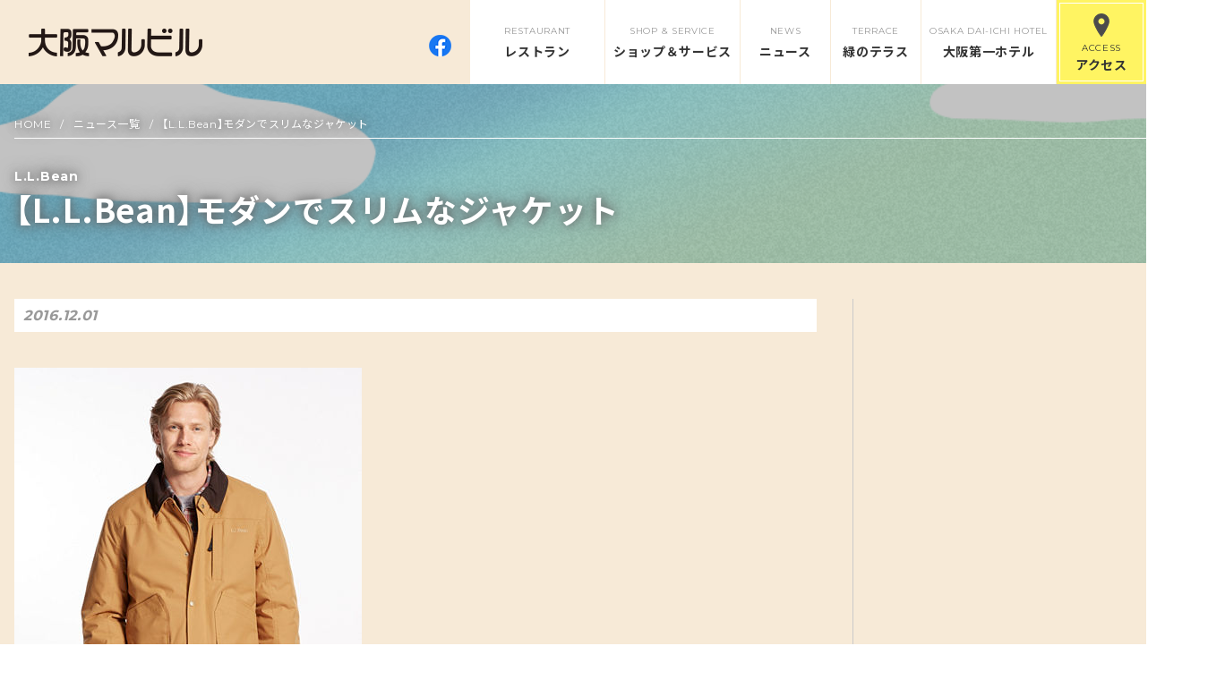

--- FILE ---
content_type: text/html; charset=UTF-8
request_url: https://www.marubiru.com/10765
body_size: 8704
content:
<!DOCTYPE HTML>
<html lang="ja">
<head>
<!-- Google tag (gtag.js) -->
<script async src="https://www.googletagmanager.com/gtag/js?id=G-FYNFFF8J2Y"></script>
<script>
  window.dataLayer = window.dataLayer || [];
  function gtag(){dataLayer.push(arguments);}
  gtag('js', new Date());

  gtag('config', 'G-FYNFFF8J2Y');
</script>
<meta charset="UTF-8">
<meta name="viewport" content="width=device-width, initial-scale=1.0" />
<meta name="format-detection" content="telephone=no">
<link rel="shortcut icon" href="https://www.marubiru.com/wp-content/themes/marubiru/img/favicon.ico">

<!-- noindex指定 -->

<!-- CSS -->
<link rel="stylesheet" href="https://www.marubiru.com/wp-content/themes/marubiru/style.css" media="all"><!-- reset.css -->
<link rel="stylesheet" href="https://www.marubiru.com/wp-content/themes/marubiru/css/common.css" media="all">








<link rel="stylesheet" href="https://www.marubiru.com/wp-content/themes/marubiru/css/news.css" media="all">








<script src="https://www.marubiru.com/wp-content/themes/marubiru/js/picturefill.min.js"></script>
<script>
	// Picture element HTML5 shiv
	document.createElement( "picture" );
</script>

<!-- title設定 -->
<title>  【L.L.Bean】モダンでスリムなジャケット | ＜公式＞大阪マルビル | 大阪駅より徒歩3分
</title>

<meta name="keywords" content="大阪,レストラン,ホテル,梅田,宴会,パーティ,クーポン,大阪駅,大阪マルビル,マルビル,大阪第一ホテル
">

<meta name="description" content="JR大阪駅前、大阪マルビル のニュース。館内各店のお知らせ、最新ニュースをお届けします。
">

<meta name='robots' content='max-image-preview:large' />
<link rel='dns-prefetch' href='//ajax.googleapis.com' />
<link rel='stylesheet' id='wp-block-library-css' href='https://www.marubiru.com/wp-includes/css/dist/block-library/style.min.css?ver=6.2.8' type='text/css' media='all' />
<link rel='stylesheet' id='classic-theme-styles-css' href='https://www.marubiru.com/wp-includes/css/classic-themes.min.css?ver=6.2.8' type='text/css' media='all' />
<style id='global-styles-inline-css' type='text/css'>
body{--wp--preset--color--black: #000000;--wp--preset--color--cyan-bluish-gray: #abb8c3;--wp--preset--color--white: #ffffff;--wp--preset--color--pale-pink: #f78da7;--wp--preset--color--vivid-red: #cf2e2e;--wp--preset--color--luminous-vivid-orange: #ff6900;--wp--preset--color--luminous-vivid-amber: #fcb900;--wp--preset--color--light-green-cyan: #7bdcb5;--wp--preset--color--vivid-green-cyan: #00d084;--wp--preset--color--pale-cyan-blue: #8ed1fc;--wp--preset--color--vivid-cyan-blue: #0693e3;--wp--preset--color--vivid-purple: #9b51e0;--wp--preset--gradient--vivid-cyan-blue-to-vivid-purple: linear-gradient(135deg,rgba(6,147,227,1) 0%,rgb(155,81,224) 100%);--wp--preset--gradient--light-green-cyan-to-vivid-green-cyan: linear-gradient(135deg,rgb(122,220,180) 0%,rgb(0,208,130) 100%);--wp--preset--gradient--luminous-vivid-amber-to-luminous-vivid-orange: linear-gradient(135deg,rgba(252,185,0,1) 0%,rgba(255,105,0,1) 100%);--wp--preset--gradient--luminous-vivid-orange-to-vivid-red: linear-gradient(135deg,rgba(255,105,0,1) 0%,rgb(207,46,46) 100%);--wp--preset--gradient--very-light-gray-to-cyan-bluish-gray: linear-gradient(135deg,rgb(238,238,238) 0%,rgb(169,184,195) 100%);--wp--preset--gradient--cool-to-warm-spectrum: linear-gradient(135deg,rgb(74,234,220) 0%,rgb(151,120,209) 20%,rgb(207,42,186) 40%,rgb(238,44,130) 60%,rgb(251,105,98) 80%,rgb(254,248,76) 100%);--wp--preset--gradient--blush-light-purple: linear-gradient(135deg,rgb(255,206,236) 0%,rgb(152,150,240) 100%);--wp--preset--gradient--blush-bordeaux: linear-gradient(135deg,rgb(254,205,165) 0%,rgb(254,45,45) 50%,rgb(107,0,62) 100%);--wp--preset--gradient--luminous-dusk: linear-gradient(135deg,rgb(255,203,112) 0%,rgb(199,81,192) 50%,rgb(65,88,208) 100%);--wp--preset--gradient--pale-ocean: linear-gradient(135deg,rgb(255,245,203) 0%,rgb(182,227,212) 50%,rgb(51,167,181) 100%);--wp--preset--gradient--electric-grass: linear-gradient(135deg,rgb(202,248,128) 0%,rgb(113,206,126) 100%);--wp--preset--gradient--midnight: linear-gradient(135deg,rgb(2,3,129) 0%,rgb(40,116,252) 100%);--wp--preset--duotone--dark-grayscale: url('#wp-duotone-dark-grayscale');--wp--preset--duotone--grayscale: url('#wp-duotone-grayscale');--wp--preset--duotone--purple-yellow: url('#wp-duotone-purple-yellow');--wp--preset--duotone--blue-red: url('#wp-duotone-blue-red');--wp--preset--duotone--midnight: url('#wp-duotone-midnight');--wp--preset--duotone--magenta-yellow: url('#wp-duotone-magenta-yellow');--wp--preset--duotone--purple-green: url('#wp-duotone-purple-green');--wp--preset--duotone--blue-orange: url('#wp-duotone-blue-orange');--wp--preset--font-size--small: 13px;--wp--preset--font-size--medium: 20px;--wp--preset--font-size--large: 36px;--wp--preset--font-size--x-large: 42px;--wp--preset--spacing--20: 0.44rem;--wp--preset--spacing--30: 0.67rem;--wp--preset--spacing--40: 1rem;--wp--preset--spacing--50: 1.5rem;--wp--preset--spacing--60: 2.25rem;--wp--preset--spacing--70: 3.38rem;--wp--preset--spacing--80: 5.06rem;--wp--preset--shadow--natural: 6px 6px 9px rgba(0, 0, 0, 0.2);--wp--preset--shadow--deep: 12px 12px 50px rgba(0, 0, 0, 0.4);--wp--preset--shadow--sharp: 6px 6px 0px rgba(0, 0, 0, 0.2);--wp--preset--shadow--outlined: 6px 6px 0px -3px rgba(255, 255, 255, 1), 6px 6px rgba(0, 0, 0, 1);--wp--preset--shadow--crisp: 6px 6px 0px rgba(0, 0, 0, 1);}:where(.is-layout-flex){gap: 0.5em;}body .is-layout-flow > .alignleft{float: left;margin-inline-start: 0;margin-inline-end: 2em;}body .is-layout-flow > .alignright{float: right;margin-inline-start: 2em;margin-inline-end: 0;}body .is-layout-flow > .aligncenter{margin-left: auto !important;margin-right: auto !important;}body .is-layout-constrained > .alignleft{float: left;margin-inline-start: 0;margin-inline-end: 2em;}body .is-layout-constrained > .alignright{float: right;margin-inline-start: 2em;margin-inline-end: 0;}body .is-layout-constrained > .aligncenter{margin-left: auto !important;margin-right: auto !important;}body .is-layout-constrained > :where(:not(.alignleft):not(.alignright):not(.alignfull)){max-width: var(--wp--style--global--content-size);margin-left: auto !important;margin-right: auto !important;}body .is-layout-constrained > .alignwide{max-width: var(--wp--style--global--wide-size);}body .is-layout-flex{display: flex;}body .is-layout-flex{flex-wrap: wrap;align-items: center;}body .is-layout-flex > *{margin: 0;}:where(.wp-block-columns.is-layout-flex){gap: 2em;}.has-black-color{color: var(--wp--preset--color--black) !important;}.has-cyan-bluish-gray-color{color: var(--wp--preset--color--cyan-bluish-gray) !important;}.has-white-color{color: var(--wp--preset--color--white) !important;}.has-pale-pink-color{color: var(--wp--preset--color--pale-pink) !important;}.has-vivid-red-color{color: var(--wp--preset--color--vivid-red) !important;}.has-luminous-vivid-orange-color{color: var(--wp--preset--color--luminous-vivid-orange) !important;}.has-luminous-vivid-amber-color{color: var(--wp--preset--color--luminous-vivid-amber) !important;}.has-light-green-cyan-color{color: var(--wp--preset--color--light-green-cyan) !important;}.has-vivid-green-cyan-color{color: var(--wp--preset--color--vivid-green-cyan) !important;}.has-pale-cyan-blue-color{color: var(--wp--preset--color--pale-cyan-blue) !important;}.has-vivid-cyan-blue-color{color: var(--wp--preset--color--vivid-cyan-blue) !important;}.has-vivid-purple-color{color: var(--wp--preset--color--vivid-purple) !important;}.has-black-background-color{background-color: var(--wp--preset--color--black) !important;}.has-cyan-bluish-gray-background-color{background-color: var(--wp--preset--color--cyan-bluish-gray) !important;}.has-white-background-color{background-color: var(--wp--preset--color--white) !important;}.has-pale-pink-background-color{background-color: var(--wp--preset--color--pale-pink) !important;}.has-vivid-red-background-color{background-color: var(--wp--preset--color--vivid-red) !important;}.has-luminous-vivid-orange-background-color{background-color: var(--wp--preset--color--luminous-vivid-orange) !important;}.has-luminous-vivid-amber-background-color{background-color: var(--wp--preset--color--luminous-vivid-amber) !important;}.has-light-green-cyan-background-color{background-color: var(--wp--preset--color--light-green-cyan) !important;}.has-vivid-green-cyan-background-color{background-color: var(--wp--preset--color--vivid-green-cyan) !important;}.has-pale-cyan-blue-background-color{background-color: var(--wp--preset--color--pale-cyan-blue) !important;}.has-vivid-cyan-blue-background-color{background-color: var(--wp--preset--color--vivid-cyan-blue) !important;}.has-vivid-purple-background-color{background-color: var(--wp--preset--color--vivid-purple) !important;}.has-black-border-color{border-color: var(--wp--preset--color--black) !important;}.has-cyan-bluish-gray-border-color{border-color: var(--wp--preset--color--cyan-bluish-gray) !important;}.has-white-border-color{border-color: var(--wp--preset--color--white) !important;}.has-pale-pink-border-color{border-color: var(--wp--preset--color--pale-pink) !important;}.has-vivid-red-border-color{border-color: var(--wp--preset--color--vivid-red) !important;}.has-luminous-vivid-orange-border-color{border-color: var(--wp--preset--color--luminous-vivid-orange) !important;}.has-luminous-vivid-amber-border-color{border-color: var(--wp--preset--color--luminous-vivid-amber) !important;}.has-light-green-cyan-border-color{border-color: var(--wp--preset--color--light-green-cyan) !important;}.has-vivid-green-cyan-border-color{border-color: var(--wp--preset--color--vivid-green-cyan) !important;}.has-pale-cyan-blue-border-color{border-color: var(--wp--preset--color--pale-cyan-blue) !important;}.has-vivid-cyan-blue-border-color{border-color: var(--wp--preset--color--vivid-cyan-blue) !important;}.has-vivid-purple-border-color{border-color: var(--wp--preset--color--vivid-purple) !important;}.has-vivid-cyan-blue-to-vivid-purple-gradient-background{background: var(--wp--preset--gradient--vivid-cyan-blue-to-vivid-purple) !important;}.has-light-green-cyan-to-vivid-green-cyan-gradient-background{background: var(--wp--preset--gradient--light-green-cyan-to-vivid-green-cyan) !important;}.has-luminous-vivid-amber-to-luminous-vivid-orange-gradient-background{background: var(--wp--preset--gradient--luminous-vivid-amber-to-luminous-vivid-orange) !important;}.has-luminous-vivid-orange-to-vivid-red-gradient-background{background: var(--wp--preset--gradient--luminous-vivid-orange-to-vivid-red) !important;}.has-very-light-gray-to-cyan-bluish-gray-gradient-background{background: var(--wp--preset--gradient--very-light-gray-to-cyan-bluish-gray) !important;}.has-cool-to-warm-spectrum-gradient-background{background: var(--wp--preset--gradient--cool-to-warm-spectrum) !important;}.has-blush-light-purple-gradient-background{background: var(--wp--preset--gradient--blush-light-purple) !important;}.has-blush-bordeaux-gradient-background{background: var(--wp--preset--gradient--blush-bordeaux) !important;}.has-luminous-dusk-gradient-background{background: var(--wp--preset--gradient--luminous-dusk) !important;}.has-pale-ocean-gradient-background{background: var(--wp--preset--gradient--pale-ocean) !important;}.has-electric-grass-gradient-background{background: var(--wp--preset--gradient--electric-grass) !important;}.has-midnight-gradient-background{background: var(--wp--preset--gradient--midnight) !important;}.has-small-font-size{font-size: var(--wp--preset--font-size--small) !important;}.has-medium-font-size{font-size: var(--wp--preset--font-size--medium) !important;}.has-large-font-size{font-size: var(--wp--preset--font-size--large) !important;}.has-x-large-font-size{font-size: var(--wp--preset--font-size--x-large) !important;}
.wp-block-navigation a:where(:not(.wp-element-button)){color: inherit;}
:where(.wp-block-columns.is-layout-flex){gap: 2em;}
.wp-block-pullquote{font-size: 1.5em;line-height: 1.6;}
</style>
<link rel="https://api.w.org/" href="https://www.marubiru.com/wp-json/" /><link rel="alternate" type="application/json" href="https://www.marubiru.com/wp-json/wp/v2/posts/10765" /><link rel="EditURI" type="application/rsd+xml" title="RSD" href="https://www.marubiru.com/xmlrpc.php?rsd" />
<link rel="wlwmanifest" type="application/wlwmanifest+xml" href="https://www.marubiru.com/wp-includes/wlwmanifest.xml" />
<meta name="generator" content="WordPress 6.2.8" />
<link rel="canonical" href="https://www.marubiru.com/10765" />
<link rel='shortlink' href='https://www.marubiru.com/?p=10765' />
<link rel="alternate" type="application/json+oembed" href="https://www.marubiru.com/wp-json/oembed/1.0/embed?url=https%3A%2F%2Fwww.marubiru.com%2F10765" />
<link rel="alternate" type="text/xml+oembed" href="https://www.marubiru.com/wp-json/oembed/1.0/embed?url=https%3A%2F%2Fwww.marubiru.com%2F10765&#038;format=xml" />

</head>

<body class="post-template-default single single-post postid-10765 single-format-standard">

<!-- Google Tag Manager -->
<noscript><iframe src="//www.googletagmanager.com/ns.html?id=GTM-5F3WP6"
height="0" width="0"
style="display:none;visibility:hidden"></iframe></noscript>
<script>(function(w,d,s,l,i){w[l]=w[l]||[];w[l].push({'gtm.start':
new Date().getTime(),event:'gtm.js'});var f=d.getElementsByTagName(s)[0],
j=d.createElement(s),dl=l!='dataLayer'?'&l='+l:'';j.async=true;j.src=
'//www.googletagmanager.com/gtm.js?id='+i+dl;f.parentNode.insertBefore(j,f);
})(window,document,'script','dataLayer','GTM-5F3WP6');</script>
<!-- End Google Tag Manager -->

<script>
	(function(i,s,o,g,r,a,m){i['GoogleAnalyticsObject']=r;i[r]=i[r]||function(){
	(i[r].q=i[r].q||[]).push(arguments)},i[r].l=1*new Date();a=s.createElement(o),
	m=s.getElementsByTagName(o)[0];a.async=1;a.src=g;m.parentNode.insertBefore(a,m)
	})(window,document,'script','https://www.google-analytics.com/analytics.js','ga');
	ga('create', 'UA-4087203-2', 'auto');
	ga('send', 'pageview');
</script>

<!-- Yahoo Code for your Target List Yahooスポンサードサーチリマーケティングタグ(全ページ) -->
<script type="text/javascript">
/* <![CDATA[ */
var yahoo_ss_retargeting_id = 1001022020;
var yahoo_sstag_custom_params = window.yahoo_sstag_params;
var yahoo_ss_retargeting = true;
/* ]]> */
</script>
<script type="text/javascript" src="https://s.yimg.jp/images/listing/tool/cv/conversion.js">
</script>
<noscript>
<div style="display:inline;">
<img height="1" width="1" style="border-style:none;" alt="" src="https://b97.yahoo.co.jp/pagead/conversion/1001022020/?guid=ON&script=0&disvt=false"/>
</div>
</noscript>
<!-- End Yahoo Code for your Target List -->

<!-- Facebook Pixel Code Facebookピクセルタグ(全ページ) -->
<script>
  !function(f,b,e,v,n,t,s)
  {if(f.fbq)return;n=f.fbq=function(){n.callMethod?
  n.callMethod.apply(n,arguments):n.queue.push(arguments)};
  if(!f._fbq)f._fbq=n;n.push=n;n.loaded=!0;n.version='2.0';
  n.queue=[];t=b.createElement(e);t.async=!0;
  t.src=v;s=b.getElementsByTagName(e)[0];
  s.parentNode.insertBefore(t,s)}(window, document,'script',
  'https://connect.facebook.net/en_US/fbevents.js');
  fbq('init', '1426507824262372');
  fbq('track', 'PageView');
</script>
<noscript><img height="1" width="1" style="display:none"
  src="https://www.facebook.com/tr?id=1426507824262372&ev=PageView&noscript=1"
/></noscript>
<!-- End Facebook Pixel Code -->



<div class="md_layermenu">
	<nav role="navigation">
		<ul>
			<!--<li><a href="/floorguide/floor1"><i>FLOOR GUIDE</i><em>フロアガイド</em></a></li>-->
			<li><a href="/restaurant/"><i>RESTAURANT</i><em>レストラン</em></a></li>
			<li><a href="/shop-and-service/"><i>SHOP &amp; SERVICE</i><em>ショップ＆サービス</em></a></li>
			<li><a href="/news/"><i>NEWS</i><em>ニュース</em></a></li>
			<!--<li><a href="/coupon/"><i>COUPON</i><em>クーポン</em></a></li>-->
			<li><a href="/terrace/"><i>TERRACE</i><em>緑のテラス</em></a></li>
			<li><a href="https://www.osakadaiichi.co.jp/" target="_blank"><i>OSAKA DAI-ICHI HOTEL</i><em>大阪第一ホテル</em></a></li>
			<li><a href="/access/"><p><i>ACCESS</i><em>アクセス</em></p></a></li>
			<li><p class="md_btn_fb"><a href="https://www.facebook.com/OsakaMarubiru/" target="_blank"><img src="https://www.marubiru.com/wp-content/themes/marubiru/img/common/icn_fb_2.png" alt="facebook"></a></p></li>
		</ul>
	</nav>
</div>

<header class="l_header" role="banner">
	<h1 class="is_pc"><a href="/"><img src="https://www.marubiru.com/wp-content/themes/marubiru/img/common/h1_logo.png" alt="大阪マルビル"></a></h1>
	<h1 class="is_sp"><a href="/"><img src="https://www.marubiru.com/wp-content/themes/marubiru/img/common/h1_logo_sp.jpg" alt="大阪マルビル"></a></h1>
	<div class="md_sp_menu">
		<p class="md_btn_access"><a href="/access/"><i>ACCESS</i></a></p>
		<p class="md_btn_menu"><span></span><span></span><span></span><i>MENU</i></p>
	</div>
	<nav role="navigation">
		<p class="md_btn_fb"><a href="https://www.facebook.com/OsakaMarubiru/" target="_blank"><img src="https://www.marubiru.com/wp-content/themes/marubiru/img/common/icn_fb_2.png" alt="facebook"></a></p>
		<ul class="md_gnavi">
			<!--<li><a href="/floorguide/floor1"><i>FLOOR GUIDE</i><em>フロアガイド</em></a></li>-->
			<li><a href="/restaurant/"><i>RESTAURANT</i><em>レストラン</em></a></li>
			<li><a href="/shop-and-service/"><i>SHOP &amp; SERVICE</i><em>ショップ＆サービス</em></a></li>
			<li><a href="/news/"><i>NEWS</i><em>ニュース</em></a></li>
			<!--<li><a href="/coupon/"><i>COUPON</i><em>クーポン</em></a></li>-->
			<li><a href="/terrace/"><i>TERRACE</i><em>緑のテラス</em></a></li>
			<li><a href="https://www.osakadaiichi.co.jp/" target="_blank"><i>OSAKA DAI-ICHI HOTEL</i><em>大阪第一ホテル</em></a></li>
			<li><a href="/access/"><p><i>ACCESS</i><em>アクセス</em></p></a></li>
		</ul>
	</nav>
</header>

<div class="md_page_ttl">
	<ol class="md_bread">
		<li><a href="/">HOME</a></li>
		<li><a href="/news/">ニュース一覧</a></li>
		<li>【L.L.Bean】モダンでスリムなジャケット</li>
	</ol>
	<i>L.L.Bean</i>
	<h1>【L.L.Bean】モダンでスリムなジャケット</h1>
</div>

<main role="main">
	<div class="md_entry_wrap">
		<section class="md_entry">
			<time>2016.12.01</time>
			<p><a href="http://www.marubiru.com/wp-content/uploads/LLBEAN1612.jpg"><img decoding="async" src="http://www.marubiru.com/wp-content/uploads/LLBEAN1612.jpg" alt="" title="LLBEAN1612" width="388" height="447" class="alignleft size-full wp-image-10766" srcset="https://www.marubiru.com/wp-content/uploads/LLBEAN1612.jpg 388w, https://www.marubiru.com/wp-content/uploads/LLBEAN1612-212x245.jpg 212w" sizes="(max-width: 388px) 100vw, 388px" /></a></p>
<div style="clear: both;"></div>
<p style="color:white; background-color:darkgreen; width:100%; padding:3px 5px; margin:10px 0 0 0;"><strong>【ビーンズ・パフォーマンス・フィールド・ジャケット】</strong></p>
<p><strong>￥24,000（税別）</strong>　長袖</p>
<p class="L.L.Bean">L.L.Beanの創設者が1924年に紹介したオリジナル・フィールド・コートからヒントを得、モダンでスリムなカットで仕上げました。</p>
<p>【サイズ＆フィット】<br />
◆適度なゆとりのすっきりしたフィット<br />
◆中程度のレイヤーの上に重ね着できます</p>
<p>【素材】<br />
ジャケット：耐風性があり、水分をはじくナイロン100％製<br />
中綿：軽く、保温性に優れたプリマロフト・シルバー<br />
裏地：ナイロン100％製<br />
襟、ポケット、袖口の裏地：ポリエステル100％製マイクロスウェード<br />
襟と袖口のリブ編み：アクリル90％/ポリエステル8％/ポリウレタン2％</p>
<p>※洗濯機の使用可</p>
<p>是非、ご試着しにご来店下さい！</p>
<div style="clear: both;"></div>
<div style="clear: both;"></div>
<div style="clear: both;"></div>
<p>&#8212;&#8212;&#8212;&#8212;&#8212;&#8212;&#8212;&#8212;&#8212;&#8212;&#8212;&#8212;&#8212;&#8212;&#8211;<br />
大阪マルビル2F<br />
アウトドア・ライフスタイル・ブランド<a href="http://www.marubiru.com/shop-and-service/llbean" title="L.L.Bean" target="_blank">【L.L.Bean】</a><br />
営業時間10：00～21：00　不定休<br />
TEL.06-6341-9933<br />
&#8212;&#8212;&#8212;&#8212;&#8212;&#8212;&#8212;&#8212;&#8212;&#8212;&#8212;&#8212;&#8212;&#8212;&#8211;</p>
			<ul class="md_prevnext_link">
				<li class="is_prev"><a href="https://www.marubiru.com/10736" rel="prev">前へ</a></li>
				<li class="is_all"><a href="/news/">一覧はこちら</a></li>				<li class="is_next"><a href="https://www.marubiru.com/10771" rel="next">次へ</a></li>
			</ul>
		</section>

		<div class="md_entry_side">
			<div class="md_store_detail">
								
				
																							
							</div>
			<!--<div class="md_side_floorguide is_pc">
				<h2 class="is_mark">フロアガイド</h2>
				<div class="md_floorguide_map">
					<ul class="md_high">
						<li><a href="/floorguide/floor30">30F</a></li>
						<li><a href="/floorguide/floor28/">28F</a></li>
					</ul>
					<ul class="md_low">
						<li><a href="/floorguide/floor10/">10F</a></li>
						<li><a href="/floorguide/floor8/">8F</a></li>
						<li><a href="/floorguide/floor7/">7F</a></li>
						<li><a href="https://www.osakadaiichi.co.jp/banquet/" target="_blank">6F</a></li>
						<li><a href="/floorguide/floor5/">5F</a></li>
						<li><a href="/floorguide/floor4/">4F</a></li>
						<li><a href="/floorguide/floor3/">3F</a></li>
						<li><a href="/floorguide/floor2/">2F</a></li>
						<li><a href="/floorguide/floor1/">1F</a></li>
					</ul>
					<ul class="md_under">
						<li><a href="/floorguide/floorb1/">B1F</a></li>
						<li><a href="/floorguide/floorb2/">B2F</a></li>
					</ul>
				</div>
			</div>-->

			<!--<div class="md_side_holiday">--><!--<div class="md_side_holiday yearend"> 年末年始だけyearendクラスつける-->
				<!--<div class="md_ttl_wrap">--><!--<div class="md_ttl_wrap yearend"> 年末年始だけyearendクラスつける-->
					<!--<h2 class="is_mark">定休日のご案内</h2>-->
					<!--<p class="md_btn_more is_trans">＞ その他の店舗はこちら</p>-->
				<!--</div>-->
				<!--<p class="md_btn_other"><a href="https://www.marubiru.com/wp-content/uploads/marubiru202223.pdf" target="_blank">＞ 年末年始営業のお知らせ</a></p>-->
				<!--<p class="md_btn_none">※天候・災害等の理由により、一部臨時休業や短縮営業を行う場合がございます。詳細は直接店舗までお問い合わせください。</p>-->
               <!-- <dl>-->
					<!--<dt>大阪第一ホテル</dt>
					<dd>年中無休</dd>-->
					<!--<dt>各店舗</dt><!--定休日single.phpも更新する-->
					<!--<dd>店舗により異なります。</dd>-->
					<!--<dd>次の定休日は6/20（月）です。</dd>-->
					<!--<dd>次の定休日は12/31（土）です。</dd>-->
					<!--<dd>次の定休日は12/31（土）、<br>2023/1/1（日）です。</dd>-->
					<!--<dd class="pb0">次の定休日は12/31（土）、<br>2023/1/1（日）です。</dd>-->
					<!--<dd class="caption">※12/31（金）のみタワーレコード・魔女の家は営業</dd>-->
					<!--<dt>B2F店舗</dt>-->
					<!--<dd>次の定休日は6/17（月）です。</dd>-->
					<!--<dd>次の定休日は12/31（火）、<br>2020/1/1（水）です。</dd>-->
					<!--<dt>B1店舗</dt>
					<dd>次の定休日は12/31（金）です。</dd>
					<dt>B2F店舗</dt>
					<dd>次の定休日は6/14（月）です。</dd>-->
				<!--</dl>-->
				<!--<dl class="md_more_content">

					<dt>その他の店舗</dt>
					<dd>店舗により異なります。</dd>
				</dl>-->
			<!--</div>-->

		</div>
	</div>
</main>



<p class="md_pagetop"><a href="#">ページトップへ戻る</a></p>

<footer class="l_footer" role="contentinfo">
	<section class="md_daiwa">
		<div class="md_inner">
			<div class="md_ttl_wrap">
				<p>大和ハウスグループ<br>Life領域</p>
				<p class="md_btn"><a href="http://www.daiwahouse.com/businessfield/life/" target="_blank">詳細</a></p>
			</div>
			<!--<ul>
				<li>大和ハウスグループLife領域　<a href="http://www.daiwahouse.com/businessfield/life/" target="_blank">詳細<i class="fa fa-external-link"></i></a></li>
				<li>大和ハウス工業（<a href="//www.daiwahouse.co.jp/robot/" target="_blank"><i class="fa fa-external-link"></i>介護ロボット</a>）</li>
				<li>ロイヤルホームセンター（<a href="https://www.royal-hc.co.jp/" target="_blank"><i class="fa fa-external-link"></i>ホームセンター</a>）</li>
				<li>大和リゾート（<a href="//www.daiwaresort.jp/" target="_blank"><i class="fa fa-external-link"></i>リゾートホテル</a>・<a href="http://www.daiwaroyalhotel.jp/" target="_blank"><i class="fa fa-external-link"></i>シティ・ビジネスホテル</a>）</li>
				<li>ダイワロイヤルゴルフ（<a href="//www.daiwaroyalgolf.jp/" target="_blank"><i class="fa fa-external-link"></i>ゴルフ</a>）</li>
				<li>大和ハウスライフサポート（<a href="https://www.dhls.jp/" target="_blank"><i class="fa fa-external-link"></i>老人ホーム</a>）</li>
				<li>西脇ロイヤルホテル（<a href="http://www.nishiwaki-royalhotel.jp/" target="_blank"><i class="fa fa-external-link"></i>西脇 ホテル</a>）</li>
				<li>スポーツクラブNAS（<a href="//www.nas-club.co.jp/" target="_blank"><i class="fa fa-external-link"></i>フィットネス</a>）</li>
				<li>大和ハウスフィナンシャル（<a href="http://www.daiwahousefinancial.co.jp/" target="_blank"><i class="fa fa-external-link"></i>クレジットカード</a>）</li>
				<li>大和ハウスインシュアランス（<a href="//www.daiwahouse-ins.jp/" target="_blank"><i class="fa fa-external-link"></i>保険</a>）</li>
				<li>コスモスホテルマネジメント（<a href="https://mimaruhotels.com/" target="_blank"><i class="fa fa-external-link"></i>アパートメントホテル</a>）</li>
			</ul>-->
			<ul>
				<li>大和ハウスグループLife領域　<a href="http://www.daiwahouse.com/businessfield/life/" target="_blank">詳細<i class="fa fa-external-link"></i></a></li>
				<li>大和ハウス工業（<a href="https://www.daiwahouse.co.jp/robot/" target="_blank"><i class="fa fa-external-link" aria-hidden="true"></i>介護ロボット</a>）</li>
				<li>大和ハウスインシュアランス（<a href="https://www.daiwahouse-ins.jp/" target="_blank"><i class="fa fa-external-link" aria-hidden="true"></i>保険</a>）</li>
				<li>大和ハウスパーキング（<a href="https://www.dh-parking.co.jp/parking/" target="_blank"><i class="fa fa-external-link" aria-hidden="true"></i>駐車場事業</a>）</li>
				<li>大和ハウスフィナンシャル（<a href="https://www.daiwahousefinancial.co.jp/entry/index.html" target="_blank"><i class="fa fa-external-link" aria-hidden="true"></i>クレジットカード</a><br>
				<a href="https://www.daiwahousefinancial.co.jp/multi-payment/" target="_blank"><i class="fa fa-external-link" aria-hidden="true"></i>キャッシュレス事業</a>）</li>
				<li>大和ハウスブルーム（<a href="https://www.daiwahousebloom.jp/" target="_blank"><i class="fa fa-external-link" aria-hidden="true"></i>胡蝶蘭栽培</a>）</li>
				<li>大和ハウスライフサポート（<a href="https://www.dhls.jp/" target="_blank"><i class="fa fa-external-link" aria-hidden="true"></i>老人ホーム</a>）</li>
				<li>大和ハウスリアルティマネジメント（<a href="https://www.dh-realty.co.jp/hotel/" target="_blank"><i class="fa fa-external-link" aria-hidden="true"></i>シティ・ビジネスホテル</a>）</li>
				<li>大和ライフネクスト（<a href="https://www.daiwalifenext.co.jp/" target="_blank"><i class="fa fa-external-link" aria-hidden="true"></i>マンション管理</a>）</li>
				<li>大和リース（<a href="https://www.daiwalease.co.jp/ls/carlease.html" target="_blank"><i class="fa fa-external-link" aria-hidden="true"></i>カーリース</a>）</li>
				<li>大和リゾート（<a href="https://www.daiwaresort.jp/" target="_blank"><i class="fa fa-external-link" aria-hidden="true"></i>リゾートホテル</a>）</li>
				<li>大和リビングケア（<a href="https://www.daiwaliving-care.co.jp/" target="_blank"><i class="fa fa-external-link" aria-hidden="true"></i>介護・高齢者向け住宅運営</a>）</li>
				<li>ダイワロイヤルゴルフ（<a href="https://www.daiwaroyalgolf.jp/" target="_blank"><i class="fa fa-external-link" aria-hidden="true"></i>ゴルフ</a>）</li>
				<li>ダイワロイネットホテルズ（<a href="https://www.daiwaroynet.jp/" target="_blank"><i class="fa fa-external-link" aria-hidden="true"></i>ホテル運営</a>）</li>
				<li>コスモスホテルマネジメント（<a href="https://www.cigr.co.jp/chm/" target="_blank"><i class="fa fa-external-link" aria-hidden="true"></i>アパートメントホテル</a>）</li>
				<li>伸和エージェンシー（<a href="https://www.royaltour.jp/" target="_blank"><i class="fa fa-external-link" aria-hidden="true"></i>旅行</a>）</li>
				<li>スポーツクラブNAS（<a href="https://www.nas-club.co.jp/" target="_blank"><i class="fa fa-external-link" aria-hidden="true"></i>フィットネス</a>）</li>
				<li>西脇ロイヤルホテル（<a href="https://www.nishiwaki-royalhotel.jp/" target="_blank"><i class="fa fa-external-link" aria-hidden="true"></i>西脇 ホテル</a>）</li>
				<li>パーキングソリューションズ（<a href="https://www.parking-s.co.jp/" target="_blank"><i class="fa fa-external-link" aria-hidden="true"></i>パーキング機器開発・製造</a>）</li>
				<li>ファイン（<a href="https://fine-onlineshop.net/" target="_blank"><i class="fa fa-external-link" aria-hidden="true"></i>日用品・家庭用品EC</a>）</li>
				<li>メディアテック（<a href="https://www.mediatech.jp/" target="_blank"><i class="fa fa-external-link" aria-hidden="true"></i>ITソリューション</a>）</li>
				<li>ロイヤルホームセンター（<a href="https://www.royal-hc.co.jp/" target="_blank"><i class="fa fa-external-link" aria-hidden="true"></i>ホームセンター</a>）</li>
				<li>ワールドツール（アストロプロダクツ）（<a href="https://www.astro-p.co.jp/" target="_blank"><i class="fa fa-external-link" aria-hidden="true"></i>工具・DIY・整備用品</a>）</li>
				</li>
          </ul>

		</div>
	</section>

	<div class="md_footer">
		<div class="md_logo is_pc">
			<p><a href="/"><img src="https://www.marubiru.com/wp-content/themes/marubiru/img/common/img_footer_logo.png" alt="大阪マルビル"></a></p>
			<div>
				<ul>
					<li><a href="/floorguide/floor1">フロアガイド</a></li>
					<li><a href="/restaurant/">レストラン</a></li>
					<li><a href="/shop-and-service/">ショップ＆サービス</a></li>
					<li><a href="/news/">ニュース</a></li>
					<li><a href="/coupon/">クーポン</a></li>
					<li><a href="/terrace/">緑のテラス</a></li>
					<li><a href="https://www.osakadaiichi.co.jp/" target="_blank">大阪第一ホテル</a></li>
					<li><a href="/access/">アクセス</a></li>
					<li><a href="https://www.osakadaiichi.co.jp/information/company_info.html" target="_blank">会社概要</a></li>
					<li><a href="https://www.osakadaiichi.co.jp/inquiry/others.html" target="_blank">お問い合わせ</a></li>
				</ul>
				<ul>
					<li><a href="https://www.daiwahouse.co.jp/" target="_blank">大和ハウスグループ</a></li>
					<li><a href="https://www.osakadaiichi.co.jp/information/privacy_policy.html" target="_blank">個人情報保護方針</a></li>
				</ul>
			</div>
		</div>
		<div class="md_logo is_sp">
			<ul>
				<li><a href="https://www.daiwahouse.co.jp/" target="_blank">大和ハウスグループ</a></li>
				<li><a href="https://www.osakadaiichi.co.jp/information/privacy_policy.html" target="_blank">個人情報保護方針</a></li>
			</ul>
		</div>
		<div class="md_copy">
			<p><img src="https://www.marubiru.com/wp-content/themes/marubiru/img/common/img_footer_copy_logo.png" alt=""></p>
			<p>&copy;2002-<span class="copyright"></span> OSAKA MARUBIRU All rights reserved.</p>
		</div>
	</div>
</footer>
<div class="overlay pc-none"></div>

<script type='text/javascript' src='https://ajax.googleapis.com/ajax/libs/jquery/1.12.4/jquery.min.js' id='jquery-js'></script>

<!-- web font -->
<link rel="stylesheet" href="//cdn.jsdelivr.net/yakuhanjp/1.3.1/css/yakuhanjp.min.css">
<link rel="stylesheet" href="//fonts.googleapis.com/earlyaccess/notosansjp.css">
<link rel="stylesheet" href="//fonts.googleapis.com/css?family=Montserrat:400,500,700">
<link rel="stylesheet" href="//maxcdn.bootstrapcdn.com/font-awesome/4.4.0/css/font-awesome.min.css">


<!-- JS -->
<script type="text/javascript" src="https://www.marubiru.com/wp-content/themes/marubiru/js/common.js"></script>

<script>
	$('.md_more_content').hide();
	$('.md_btn_more').click(function() {
		$('.md_more_content').slideToggle();
	});

$(window).on('load',function () {
	$('.md_layermenu').hide();
	if (window.matchMedia("(max-width: 737px)").matches) {
		$('.md_daiwa ul').hide();
		$('.md_daiwa .md_ttl_wrap').click(function() {
			$('.md_daiwa ul').stop().slideToggle();
		});
		$('.l_header .md_btn_menu').click(function() {
			$(this).toggleClass('is_open');
			$('.md_layermenu').stop().slideToggle();
		});
	}
});
</script>

<script type="text/javascript" src="https://www.marubiru.com/wp-content/themes/marubiru/js/ofi.min.js"></script>
<script>
	objectFitImages('.is_fit');
</script>


	<script>
		$(window).on('load',function () {
			$('img[src^="http://www.marubiru.com/wp-content/uploads/"]').parent('a:not(.nopopup)').addClass("is_imglink");
		});
	</script>

	<link rel="stylesheet" href="https://www.marubiru.com/wp-content/themes/marubiru/css/magnific-popup.css">
	<script type="text/javascript" src="https://www.marubiru.com/wp-content/themes/marubiru/js/jquery.magnific-popup.min.js"></script>
	<script>
		$(window).on('load',function () {
			$('.is_imglink').magnificPopup({
				type: 'image',
				mainClass: 'mfp-fade',
				removalDelay: 200,
				preloader: false
			});
		});
	</script>


<!--
-->

</body>
</html>

--- FILE ---
content_type: text/css
request_url: https://www.marubiru.com/wp-content/themes/marubiru/style.css
body_size: 1167
content:
/*
Theme Name: marubiru
*/

@charset "utf-8";

body, div, ul, ol, li, h1, h2, h3, h4, h5, h6, pre, figure,  form, fieldset, input, textarea, p, blockquote, tbody, th, tr, td, dl, dt, dd {
	margin:0;
	padding:0;
}
* {
	box-sizing: border-box;
}

body {
	color: #333;
	font-size: 14px;
	letter-spacing: 0.05em;
	line-height: 1.75;
	font-family: "YakuHanJP", "Noto Sans JP", "メイリオ", Meiryo, "ヒラギノ角ゴ Pro W3", "Hiragino Kaku Gothic Pro", Osaka, sans-serif;
	min-width: 1368px;
	text-align: justify;
}
@media (max-width: 736px) {
	body {
		font-size: 12px;
		min-width: inherit;
	}
}
main {
	display: block;
}
h1, h2, h3, h4, h5, h6 {
	font-size: 100%;
	font-weight: normal;
}

ul {
	list-style: none;
	-webkit-margin-before: 0em;
	-webkit-margin-after: 0em;
	-webkit-margin-start: 0px;
	-webkit-margin-end: 0px;
	-webkit-padding-start: 0px;
}

li { list-style: none;}

table, tbody, tr, th, td { border-collapse: collapse;}

fieldset, img {
	border:0 none;
	margin: 0;
	padding: 0;
	vertical-align: middle;
}

address, caption, cite, code, dfn, em, i, th, var {
	font-style:normal;
	font-weight:normal;
}

article, aside, figure, footer, header,hgroup, nav, section { display:block; }

iframe[name="google_conversion_frame"] { position:absolute; height: 0; }

caption, th { text-align:left;}
q:before, q:after {	content:"";}
abbr, acronym , tbody , tr {border:0 none;}
select option { padding:0 0.5em;}
form label { cursor:pointer;}
button{
	background-color: transparent;
	border: none;
	cursor: pointer;
	outline: none;
	padding: 0;
	appearance: none;
}
hr {
	clear:both;
	margin:0;
	padding:0;
	visibility:hidden;
}
.clear { clear: both;}
.clearfix:after {
	clear:both;
	content:"";
	display:block;
}
a {
	color: #333;
	border: 0 none;
	outline:medium none;
	overflow:hidden;
	text-decoration: none;
	-webkit-transition: all 0.3s ease;
	-moz-transition: all 0.3s ease;
	-o-transition: all 0.3s ease;
	transition: all 0.3s ease;
}
a:focus, a:hover {
	color: #333;
	outline:medium none;
	text-decoration: none;
}

input,select {
	border: 0;
	vertical-align: middle;
	font-family: "YakuHanJP", "Noto Sans JP", "メイリオ", Meiryo, "ヒラギノ角ゴ Pro W3", "Hiragino Kaku Gothic Pro", Osaka, sans-serif;
	border-radius: 0;
	-webkit-border-radius: 0;
	-moz-border-radius: 0;
}
input[type=submit] {
	-webkit-appearance: none;
}
textarea {
	font-family: "YakuHanJP", "Noto Sans JP", "メイリオ", Meiryo, "ヒラギノ角ゴ Pro W3", "Hiragino Kaku Gothic Pro", Osaka, sans-serif;
	border-radius: 0;
	-webkit-border-radius: 0;
	-moz-border-radius: 0;
	-webkit-appearance: none;
}

.is_float_left {	float: left;}
.is_float_right { float: right;}
.is_float_none { float: none !important;}

.is_t_center{text-align: center !important;}
.is_t_left{text-align: left !important;}
.is_t_right{text-align: right !important;}

.b {font-weight: bold;}

.is_trans {
	-webkit-transition: all 0.3s ease;
	-moz-transition: all 0.3s ease;
	-o-transition: all 0.3s ease;
	transition: all 0.3s ease;
}



--- FILE ---
content_type: application/javascript
request_url: https://www.marubiru.com/wp-content/themes/marubiru/js/common.js
body_size: 907
content:
//スムーススクロール
$(function(){
	$('a[href^="#"]').click(function() {
		var speed = 400;
		var href= $(this).attr("href");
		var target = $(href == "#" || href == "" ? 'html' : href);
		var position = target.offset().top - 50;
		$('body,html').animate({scrollTop:position}, speed, 'swing');
		return false;
	});
});

//ページトップへ戻る
$(document).ready(function () {
	var topBtn = $('.md_pagetop');
	topBtn.hide();
	$(window).scroll(function () {
		if ($(this).scrollTop() > 100) {
			topBtn.fadeIn();
		} else {
			topBtn.fadeOut();
		}
	});
	topBtn.click(function () {
		$('body,html').animate({
			scrollTop: 0
		}, 500);
		return false;
	});
});
$(function () {
	$(window).scroll(function (e) {
		var bottomY = 30,
			$window = $(e.currentTarget),
			height = $window.height(),
			scrollTop = $window.scrollTop(),
			documentHeight = $(document).height(),
			footerHeight = $(".l_footer").height() + 20;
		bottomHeight = footerHeight + height + scrollTop + bottomY - documentHeight;
		if (scrollTop >= documentHeight - height - footerHeight + bottomY) {
			$('.md_pagetop').css({
				bottom: bottomHeight - bottomY
			});
		} else {
			$('.md_pagetop').css({
				bottom: bottomY
			});
		}
	});
});

$(function(){
	var device = navigator.userAgent;
	if((device.indexOf('iPhone') > 0 && device.indexOf('iPad') == -1) || device.indexOf('iPod') > 0 || device.indexOf('Android') > 0){
		$(".tel0663414411").wrap('<a href="tel:0663414411" onClick="goog_report_conversion(\'tel:0663414411\');ga(\'send\',\'event\',\'TEL発信(pc)\',\'クリック\',\'代表_0663414411\');"></a>');
	}
});
/*$(function(){
	var device = navigator.userAgent;
	if((device.indexOf('iPhone') > 0 && device.indexOf('iPad') == -1) || device.indexOf('iPod') > 0 || device.indexOf('Android') > 0){
		$(".tel0663414411").wrap('<a href="tel:0647955019" onClick="goog_report_conversion(\'tel:0647955019\');ga(\'send\',\'event\',\'TEL発信(pc)\',\'クリック\',\'大阪マルビル駐車場係_0647955019\');"></a>');
	}
});*/

//今年の年号取得
$(function(){
    var date = new Date();
     $('.copyright').text(
       date.getFullYear());
}); 